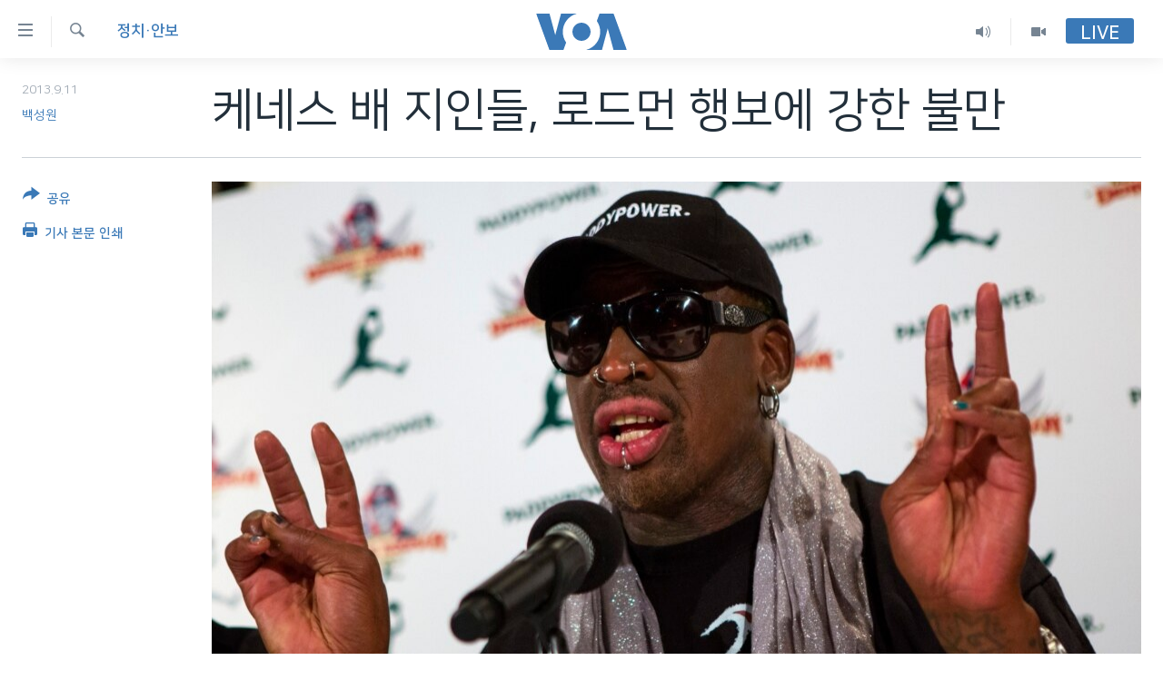

--- FILE ---
content_type: text/html; charset=utf-8
request_url: https://www.voakorea.com/a/1746966.html
body_size: 10534
content:

<!DOCTYPE html>
<html lang="ko" dir="ltr" class="no-js">
<head>
<link href="/Content/responsive/VOA/ko-KR/VOA-ko-KR.css?&amp;av=0.0.0.0&amp;cb=306" rel="stylesheet"/>
<script src="https://tags.voakorea.com/voa-pangea/prod/utag.sync.js"></script> <script type='text/javascript' src='https://www.youtube.com/iframe_api' async></script>
<script type="text/javascript">
//a general 'js' detection, must be on top level in <head>, due to CSS performance
document.documentElement.className = "js";
var cacheBuster = "306";
var appBaseUrl = "/";
var imgEnhancerBreakpoints = [0, 144, 256, 408, 650, 1023, 1597];
var isLoggingEnabled = false;
var isPreviewPage = false;
var isLivePreviewPage = false;
if (!isPreviewPage) {
window.RFE = window.RFE || {};
window.RFE.cacheEnabledByParam = window.location.href.indexOf('nocache=1') === -1;
const url = new URL(window.location.href);
const params = new URLSearchParams(url.search);
// Remove the 'nocache' parameter
params.delete('nocache');
// Update the URL without the 'nocache' parameter
url.search = params.toString();
window.history.replaceState(null, '', url.toString());
} else {
window.addEventListener('load', function() {
const links = window.document.links;
for (let i = 0; i < links.length; i++) {
links[i].href = '#';
links[i].target = '_self';
}
})
}
var pwaEnabled = false;
var swCacheDisabled;
</script>
<meta charset="utf-8" />
<title>케네스 배 지인들, 로드먼 행보에 강한 불만</title>
<meta name="description" content="북한에 억류 중인 케네스 배 씨의 지인들이 최근 데니스 로드먼의 방북 행보에 실망감을 드러냈습니다." />
<meta name="keywords" content="한반도, 정치·안보" />
<meta name="viewport" content="width=device-width, initial-scale=1.0" />
<meta http-equiv="X-UA-Compatible" content="IE=edge" />
<meta name="robots" content="max-image-preview:large"><meta property="fb:pages" content="186951328047493" />
<meta name="msvalidate.01" content="3286EE554B6F672A6F2E608C02343C0E" />
<link href="https://www.voakorea.com/a/1746966.html" rel="canonical" />
<meta name="apple-mobile-web-app-title" content="VOA" />
<meta name="apple-mobile-web-app-status-bar-style" content="black" />
<meta name="apple-itunes-app" content="app-id=632618796, app-argument=//1746966.ltr" />
<meta content="케네스 배 지인들, 로드먼 행보에 강한 불만" property="og:title" />
<meta content="북한에 억류 중인 케네스 배 씨의 지인들이 최근 데니스 로드먼의 방북 행보에 실망감을 드러냈습니다." property="og:description" />
<meta content="article" property="og:type" />
<meta content="https://www.voakorea.com/a/1746966.html" property="og:url" />
<meta content="Voice of America" property="og:site_name" />
<meta content="https://www.facebook.com/voakorea" property="article:publisher" />
<meta content="https://gdb.voanews.com/26b98e2a-0de4-4b71-9937-801634fa2bfc_cx0_cy4_cw0_w1200_h630.jpg" property="og:image" />
<meta content="1200" property="og:image:width" />
<meta content="630" property="og:image:height" />
<meta content="540339945982256" property="fb:app_id" />
<meta content="백성원" name="Author" />
<meta content="summary_large_image" name="twitter:card" />
<meta content="@voakorea" name="twitter:site" />
<meta content="https://gdb.voanews.com/26b98e2a-0de4-4b71-9937-801634fa2bfc_cx0_cy4_cw0_w1200_h630.jpg" name="twitter:image" />
<meta content="케네스 배 지인들, 로드먼 행보에 강한 불만" name="twitter:title" />
<meta content="북한에 억류 중인 케네스 배 씨의 지인들이 최근 데니스 로드먼의 방북 행보에 실망감을 드러냈습니다." name="twitter:description" />
<link rel="amphtml" href="https://www.voakorea.com/amp/1746966.html" />
<script type="application/ld+json">{"articleSection":"정치\u0026#183;안보","isAccessibleForFree":true,"headline":"케네스 배 지인들, 로드먼 행보에 강한 불만","inLanguage":"ko-KR","keywords":"한반도, 정치·안보","author":{"@type":"Person","url":"https://www.voakorea.com/author/백성원/jmjpi","description":"","image":{"@type":"ImageObject"},"name":"백성원"},"datePublished":"2013-09-10 18:10:03Z","dateModified":"2013-09-10 18:17:03Z","publisher":{"logo":{"width":512,"height":220,"@type":"ImageObject","url":"https://www.voakorea.com/Content/responsive/VOA/ko-KR/img/logo.png"},"@type":"NewsMediaOrganization","url":"https://www.voakorea.com","sameAs":["https://www.facebook.com/voakorea","https://twitter.com/voakorea","https://www.youtube.com/voakorea","https://www.instagram.com/voakorea/"],"name":"VOA 한국어","alternateName":""},"@context":"https://schema.org","@type":"NewsArticle","mainEntityOfPage":"https://www.voakorea.com/a/1746966.html","url":"https://www.voakorea.com/a/1746966.html","description":"북한에 억류 중인 케네스 배 씨의 지인들이 최근 데니스 로드먼의 방북 행보에 실망감을 드러냈습니다.","image":{"width":1080,"height":608,"@type":"ImageObject","url":"https://gdb.voanews.com/26b98e2a-0de4-4b71-9937-801634fa2bfc_cx0_cy4_cw0_w1080_h608.jpg"},"name":"케네스 배 지인들, 로드먼 행보에 강한 불만"}</script>
<script src="/Scripts/responsive/infographics.b?v=dVbZ-Cza7s4UoO3BqYSZdbxQZVF4BOLP5EfYDs4kqEo1&amp;av=0.0.0.0&amp;cb=306"></script>
<script src="/Scripts/responsive/loader.b?v=Q26XNwrL6vJYKjqFQRDnx01Lk2pi1mRsuLEaVKMsvpA1&amp;av=0.0.0.0&amp;cb=306"></script>
<link rel="icon" type="image/svg+xml" href="/Content/responsive/VOA/img/webApp/favicon.svg" />
<link rel="alternate icon" href="/Content/responsive/VOA/img/webApp/favicon.ico" />
<link rel="apple-touch-icon" sizes="152x152" href="/Content/responsive/VOA/img/webApp/ico-152x152.png" />
<link rel="apple-touch-icon" sizes="144x144" href="/Content/responsive/VOA/img/webApp/ico-144x144.png" />
<link rel="apple-touch-icon" sizes="114x114" href="/Content/responsive/VOA/img/webApp/ico-114x114.png" />
<link rel="apple-touch-icon" sizes="72x72" href="/Content/responsive/VOA/img/webApp/ico-72x72.png" />
<link rel="apple-touch-icon-precomposed" href="/Content/responsive/VOA/img/webApp/ico-57x57.png" />
<link rel="icon" sizes="192x192" href="/Content/responsive/VOA/img/webApp/ico-192x192.png" />
<link rel="icon" sizes="128x128" href="/Content/responsive/VOA/img/webApp/ico-128x128.png" />
<meta name="msapplication-TileColor" content="#ffffff" />
<meta name="msapplication-TileImage" content="/Content/responsive/VOA/img/webApp/ico-144x144.png" />
<link rel="alternate" type="application/rss+xml" title="VOA - Top Stories [RSS]" href="/api/" />
<link rel="sitemap" type="application/rss+xml" href="/sitemap.xml" />
</head>
<body class=" nav-no-loaded cc_theme pg-article print-lay-article js-category-to-nav nojs-images ">
<script type="text/javascript" >
var analyticsData = {url:"https://www.voakorea.com/a/1746966.html",property_id:"469",article_uid:"1746966",page_title:"케네스 배 지인들, 로드먼 행보에 강한 불만",page_type:"article",content_type:"article",subcontent_type:"article",last_modified:"2013-09-10 18:17:03Z",pub_datetime:"2013-09-10 18:10:03Z",pub_year:"2013",pub_month:"09",pub_day:"10",pub_hour:"18",pub_weekday:"Tuesday",section:"정치·안보",english_section:"s_korea-politics",byline:"백성원",categories:"s_korea,s_korea-politics",domain:"www.voakorea.com",language:"Korean",language_service:"VOA Korean",platform:"web",copied:"no",copied_article:"",copied_title:"",runs_js:"Yes",cms_release:"8.44.0.0.306",enviro_type:"prod",slug:"",entity:"VOA",short_language_service:"KOR",platform_short:"W",page_name:"케네스 배 지인들, 로드먼 행보에 강한 불만"};
</script>
<noscript><iframe src="https://www.googletagmanager.com/ns.html?id=GTM-N8MP7P" height="0" width="0" style="display:none;visibility:hidden"></iframe></noscript><script type="text/javascript" data-cookiecategory="analytics">
var gtmEventObject = Object.assign({}, analyticsData, {event: 'page_meta_ready'});window.dataLayer = window.dataLayer || [];window.dataLayer.push(gtmEventObject);
if (top.location === self.location) { //if not inside of an IFrame
var renderGtm = "true";
if (renderGtm === "true") {
(function(w,d,s,l,i){w[l]=w[l]||[];w[l].push({'gtm.start':new Date().getTime(),event:'gtm.js'});var f=d.getElementsByTagName(s)[0],j=d.createElement(s),dl=l!='dataLayer'?'&l='+l:'';j.async=true;j.src='//www.googletagmanager.com/gtm.js?id='+i+dl;f.parentNode.insertBefore(j,f);})(window,document,'script','dataLayer','GTM-N8MP7P');
}
}
</script>
<!--Analytics tag js version start-->
<script type="text/javascript" data-cookiecategory="analytics">
var utag_data = Object.assign({}, analyticsData, {});
if(typeof(TealiumTagFrom)==='function' && typeof(TealiumTagSearchKeyword)==='function') {
var utag_from=TealiumTagFrom();var utag_searchKeyword=TealiumTagSearchKeyword();
if(utag_searchKeyword!=null && utag_searchKeyword!=='' && utag_data["search_keyword"]==null) utag_data["search_keyword"]=utag_searchKeyword;if(utag_from!=null && utag_from!=='') utag_data["from"]=TealiumTagFrom();}
if(window.top!== window.self&&utag_data.page_type==="snippet"){utag_data.page_type = 'iframe';}
try{if(window.top!==window.self&&window.self.location.hostname===window.top.location.hostname){utag_data.platform = 'self-embed';utag_data.platform_short = 'se';}}catch(e){if(window.top!==window.self&&window.self.location.search.includes("platformType=self-embed")){utag_data.platform = 'cross-promo';utag_data.platform_short = 'cp';}}
(function(a,b,c,d){ a="https://tags.voakorea.com/voa-pangea/prod/utag.js"; b=document;c="script";d=b.createElement(c);d.src=a;d.type="text/java"+c;d.async=true; a=b.getElementsByTagName(c)[0];a.parentNode.insertBefore(d,a); })();
</script>
<!--Analytics tag js version end-->
<!-- Analytics tag management NoScript -->
<noscript>
<img style="position: absolute; border: none;" src="https://ssc.voakorea.com/b/ss/bbgprod,bbgentityvoa/1/G.4--NS/1947490751?pageName=voa%3akor%3aw%3aarticle%3a%ec%bc%80%eb%84%a4%ec%8a%a4%20%eb%b0%b0%20%ec%a7%80%ec%9d%b8%eb%93%a4%2c%20%eb%a1%9c%eb%93%9c%eb%a8%bc%20%ed%96%89%eb%b3%b4%ec%97%90%20%ea%b0%95%ed%95%9c%20%eb%b6%88%eb%a7%8c&amp;c6=%ec%bc%80%eb%84%a4%ec%8a%a4%20%eb%b0%b0%20%ec%a7%80%ec%9d%b8%eb%93%a4%2c%20%eb%a1%9c%eb%93%9c%eb%a8%bc%20%ed%96%89%eb%b3%b4%ec%97%90%20%ea%b0%95%ed%95%9c%20%eb%b6%88%eb%a7%8c&amp;v36=8.44.0.0.306&amp;v6=D=c6&amp;g=https%3a%2f%2fwww.voakorea.com%2fa%2f1746966.html&amp;c1=D=g&amp;v1=D=g&amp;events=event1,event52&amp;c16=voa%20korean&amp;v16=D=c16&amp;c5=s_korea-politics&amp;v5=D=c5&amp;ch=%ec%a0%95%ec%b9%98%c2%b7%ec%95%88%eb%b3%b4&amp;c15=korean&amp;v15=D=c15&amp;c4=article&amp;v4=D=c4&amp;c14=1746966&amp;v14=D=c14&amp;v20=no&amp;c17=web&amp;v17=D=c17&amp;mcorgid=518abc7455e462b97f000101%40adobeorg&amp;server=www.voakorea.com&amp;pageType=D=c4&amp;ns=bbg&amp;v29=D=server&amp;v25=voa&amp;v30=469&amp;v105=D=User-Agent " alt="analytics" width="1" height="1" /></noscript>
<!-- End of Analytics tag management NoScript -->
<!--*** Accessibility links - For ScreenReaders only ***-->
<section>
<div class="sr-only">
<h2>연결 가능 링크</h2>
<ul>
<li><a href="#content" data-disable-smooth-scroll="1">메인 콘텐츠로 이동</a></li>
<li><a href="#navigation" data-disable-smooth-scroll="1">메인 네비게이션으로 이동</a></li>
<li><a href="#txtHeaderSearch" data-disable-smooth-scroll="1">검색으로 이등</a></li>
</ul>
</div>
</section>
<div dir="ltr">
<div id="page">
<aside>
<div class="c-lightbox overlay-modal">
<div class="c-lightbox__intro">
<h2 class="c-lightbox__intro-title"></h2>
<button class="btn btn--rounded c-lightbox__btn c-lightbox__intro-next" title="다음">
<span class="ico ico--rounded ico-chevron-forward"></span>
<span class="sr-only">다음</span>
</button>
</div>
<div class="c-lightbox__nav">
<button class="btn btn--rounded c-lightbox__btn c-lightbox__btn--close" title="Close">
<span class="ico ico--rounded ico-close"></span>
<span class="sr-only">Close</span>
</button>
<button class="btn btn--rounded c-lightbox__btn c-lightbox__btn--prev" title="이전">
<span class="ico ico--rounded ico-chevron-backward"></span>
<span class="sr-only">이전</span>
</button>
<button class="btn btn--rounded c-lightbox__btn c-lightbox__btn--next" title="다음">
<span class="ico ico--rounded ico-chevron-forward"></span>
<span class="sr-only">다음</span>
</button>
</div>
<div class="c-lightbox__content-wrap">
<figure class="c-lightbox__content">
<span class="c-spinner c-spinner--lightbox">
<img src="/Content/responsive/img/player-spinner.png"
alt="please wait"
title="please wait" />
</span>
<div class="c-lightbox__img">
<div class="thumb">
<img src="" alt="" />
</div>
</div>
<figcaption>
<div class="c-lightbox__info c-lightbox__info--foot">
<span class="c-lightbox__counter"></span>
<span class="caption c-lightbox__caption"></span>
</div>
</figcaption>
</figure>
</div>
<div class="hidden">
<div class="content-advisory__box content-advisory__box--lightbox">
<span class="content-advisory__box-text">This image contains sensitive content which some people may find offensive or disturbing.</span>
<button class="btn btn--transparent content-advisory__box-btn m-t-md" value="text" type="button">
<span class="btn__text">
Click to reveal
</span>
</button>
</div>
</div>
</div>
<div class="print-dialogue">
<div class="container">
<h3 class="print-dialogue__title section-head">Print Options:</h3>
<div class="print-dialogue__opts">
<ul class="print-dialogue__opt-group">
<li class="form__group form__group--checkbox">
<input class="form__check " id="checkboxImages" name="checkboxImages" type="checkbox" checked="checked" />
<label for="checkboxImages" class="form__label m-t-md">Images</label>
</li>
<li class="form__group form__group--checkbox">
<input class="form__check " id="checkboxMultimedia" name="checkboxMultimedia" type="checkbox" checked="checked" />
<label for="checkboxMultimedia" class="form__label m-t-md">Multimedia</label>
</li>
</ul>
<ul class="print-dialogue__opt-group">
<li class="form__group form__group--checkbox">
<input class="form__check " id="checkboxEmbedded" name="checkboxEmbedded" type="checkbox" checked="checked" />
<label for="checkboxEmbedded" class="form__label m-t-md">Embedded Content</label>
</li>
<li class="hidden">
<input class="form__check " id="checkboxComments" name="checkboxComments" type="checkbox" />
<label for="checkboxComments" class="form__label m-t-md">Comments</label>
</li>
</ul>
</div>
<div class="print-dialogue__buttons">
<button class="btn btn--secondary close-button" type="button" title="Cancel">
<span class="btn__text ">Cancel</span>
</button>
<button class="btn btn-cust-print m-l-sm" type="button" title="기사 본문 인쇄">
<span class="btn__text ">기사 본문 인쇄</span>
</button>
</div>
</div>
</div>
<div class="ctc-message pos-fix">
<div class="ctc-message__inner">Link has been copied to clipboard</div>
</div>
</aside>
<div class="hdr-20 hdr-20--big">
<div class="hdr-20__inner">
<div class="hdr-20__max pos-rel">
<div class="hdr-20__side hdr-20__side--primary d-flex">
<label data-for="main-menu-ctrl" data-switcher-trigger="true" data-switch-target="main-menu-ctrl" class="burger hdr-trigger pos-rel trans-trigger" data-trans-evt="click" data-trans-id="menu">
<span class="ico ico-close hdr-trigger__ico hdr-trigger__ico--close burger__ico burger__ico--close"></span>
<span class="ico ico-menu hdr-trigger__ico hdr-trigger__ico--open burger__ico burger__ico--open"></span>
</label>
<div class="menu-pnl pos-fix trans-target" data-switch-target="main-menu-ctrl" data-trans-id="menu">
<div class="menu-pnl__inner">
<nav class="main-nav menu-pnl__item menu-pnl__item--first">
<ul class="main-nav__list accordeon" data-analytics-tales="false" data-promo-name="link" data-location-name="nav,secnav">
<li class="main-nav__item">
<a class="main-nav__item-name main-nav__item-name--link" href="/p/9079.html" title="한반도" data-item-name="korea" >한반도</a>
</li>
<li class="main-nav__item">
<a class="main-nav__item-name main-nav__item-name--link" href="/p/9080.html" title="세계" data-item-name="world" >세계</a>
</li>
<li class="main-nav__item">
<a class="main-nav__item-name main-nav__item-name--link" href="/p/9853.html" title="연말 결산" data-item-name="Yearender-2025" >연말 결산</a>
</li>
<li class="main-nav__item">
<a class="main-nav__item-name main-nav__item-name--link" href="https://www.voakorea.com/programs/tv" title="VOD" >VOD</a>
</li>
<li class="main-nav__item accordeon__item" data-switch-target="menu-item-1071">
<label class="main-nav__item-name main-nav__item-name--label accordeon__control-label" data-switcher-trigger="true" data-for="menu-item-1071">
라디오
<span class="ico ico-chevron-down main-nav__chev"></span>
</label>
<div class="main-nav__sub-list">
<a class="main-nav__item-name main-nav__item-name--link main-nav__item-name--sub" href="/programs/radio" title="프로그램" >프로그램</a>
<a class="main-nav__item-name main-nav__item-name--link main-nav__item-name--sub" href="/p/5867.html" title="주파수 안내" >주파수 안내</a>
</div>
</li>
</ul>
</nav>
<div class="menu-pnl__item">
<a href="https://learningenglish.voanews.com/" class="menu-pnl__item-link" alt="Learning English">Learning English</a>
</div>
<div class="menu-pnl__item menu-pnl__item--social">
<h5 class="menu-pnl__sub-head">Follow Us</h5>
<a href="https://www.facebook.com/voakorea" title="VOA 페이스북" data-analytics-text="follow_on_facebook" class="btn btn--rounded btn--social-inverted menu-pnl__btn js-social-btn btn-facebook" target="_blank" rel="noopener">
<span class="ico ico-facebook-alt ico--rounded"></span>
</a>
<a href="https://twitter.com/voakorea" title="VOA 트위터" data-analytics-text="follow_on_twitter" class="btn btn--rounded btn--social-inverted menu-pnl__btn js-social-btn btn-twitter" target="_blank" rel="noopener">
<span class="ico ico-twitter ico--rounded"></span>
</a>
<a href="https://www.youtube.com/voakorea" title="VOA 유튜브" data-analytics-text="follow_on_youtube" class="btn btn--rounded btn--social-inverted menu-pnl__btn js-social-btn btn-youtube" target="_blank" rel="noopener">
<span class="ico ico-youtube ico--rounded"></span>
</a>
<a href="https://www.instagram.com/voakorea/" title="VOA 인스타그램" data-analytics-text="follow_on_instagram" class="btn btn--rounded btn--social-inverted menu-pnl__btn js-social-btn btn-instagram" target="_blank" rel="noopener">
<span class="ico ico-instagram ico--rounded"></span>
</a>
</div>
<div class="menu-pnl__item">
<a href="/navigation/allsites" class="menu-pnl__item-link">
<span class="ico ico-languages "></span>
언어 선택
</a>
</div>
</div>
</div>
<label data-for="top-search-ctrl" data-switcher-trigger="true" data-switch-target="top-search-ctrl" class="top-srch-trigger hdr-trigger">
<span class="ico ico-close hdr-trigger__ico hdr-trigger__ico--close top-srch-trigger__ico top-srch-trigger__ico--close"></span>
<span class="ico ico-search hdr-trigger__ico hdr-trigger__ico--open top-srch-trigger__ico top-srch-trigger__ico--open"></span>
</label>
<div class="srch-top srch-top--in-header" data-switch-target="top-search-ctrl">
<div class="container">
<form action="/s" class="srch-top__form srch-top__form--in-header" id="form-topSearchHeader" method="get" role="search"><label for="txtHeaderSearch" class="sr-only">검색</label>
<input type="text" id="txtHeaderSearch" name="k" placeholder="검색어 입력" accesskey="s" value="" class="srch-top__input analyticstag-event" onkeydown="if (event.keyCode === 13) { FireAnalyticsTagEventOnSearch('search', $dom.get('#txtHeaderSearch')[0].value) }" />
<button title="검색" type="submit" class="btn btn--top-srch analyticstag-event" onclick="FireAnalyticsTagEventOnSearch('search', $dom.get('#txtHeaderSearch')[0].value) ">
<span class="ico ico-search"></span>
</button></form>
</div>
</div>
<a href="/" class="main-logo-link">
<img src="/Content/responsive/VOA/ko-KR/img/logo-compact.svg" class="main-logo main-logo--comp" alt="site logo">
<img src="/Content/responsive/VOA/ko-KR/img/logo.svg" class="main-logo main-logo--big" alt="site logo">
</a>
</div>
<div class="hdr-20__side hdr-20__side--secondary d-flex">
<a href="/programs/tv" title="Video" class="hdr-20__secondary-item" data-item-name="video">
<span class="ico ico-video hdr-20__secondary-icon"></span>
</a>
<a href="/programs/radio" title="Audio" class="hdr-20__secondary-item" data-item-name="audio">
<span class="ico ico-audio hdr-20__secondary-icon"></span>
</a>
<a href="/s" title="검색" class="hdr-20__secondary-item hdr-20__secondary-item--search" data-item-name="search">
<span class="ico ico-search hdr-20__secondary-icon hdr-20__secondary-icon--search"></span>
</a>
<div class="hdr-20__secondary-item live-b-drop">
<div class="live-b-drop__off">
<a href="/live/" class="live-b-drop__link" title="Live" data-item-name="live">
<span class="badge badge--live-btn badge--live-btn-off">
Live
</span>
</a>
</div>
<div class="live-b-drop__on hidden">
<label data-for="live-ctrl" data-switcher-trigger="true" data-switch-target="live-ctrl" class="live-b-drop__label pos-rel">
<span class="badge badge--live badge--live-btn">
Live
</span>
<span class="ico ico-close live-b-drop__label-ico live-b-drop__label-ico--close"></span>
</label>
<div class="live-b-drop__panel" id="targetLivePanelDiv" data-switch-target="live-ctrl"></div>
</div>
</div>
<div class="srch-bottom">
<form action="/s" class="srch-bottom__form d-flex" id="form-bottomSearch" method="get" role="search"><label for="txtSearch" class="sr-only">검색</label>
<input type="search" id="txtSearch" name="k" placeholder="검색어 입력" accesskey="s" value="" class="srch-bottom__input analyticstag-event" onkeydown="if (event.keyCode === 13) { FireAnalyticsTagEventOnSearch('search', $dom.get('#txtSearch')[0].value) }" />
<button title="검색" type="submit" class="btn btn--bottom-srch analyticstag-event" onclick="FireAnalyticsTagEventOnSearch('search', $dom.get('#txtSearch')[0].value) ">
<span class="ico ico-search"></span>
</button></form>
</div>
</div>
<img src="/Content/responsive/VOA/ko-KR/img/logo-print.gif" class="logo-print" alt="site logo">
<img src="/Content/responsive/VOA/ko-KR/img/logo-print_color.png" class="logo-print logo-print--color" alt="site logo">
</div>
</div>
</div>
<script>
if (document.body.className.indexOf('pg-home') > -1) {
var nav2In = document.querySelector('.hdr-20__inner');
var nav2Sec = document.querySelector('.hdr-20__side--secondary');
var secStyle = window.getComputedStyle(nav2Sec);
if (nav2In && window.pageYOffset < 150 && secStyle['position'] !== 'fixed') {
nav2In.classList.add('hdr-20__inner--big')
}
}
</script>
<div class="c-hlights c-hlights--breaking c-hlights--no-item" data-hlight-display="mobile,desktop">
<div class="c-hlights__wrap container p-0">
<div class="c-hlights__nav">
<a role="button" href="#" title="이전">
<span class="ico ico-chevron-backward m-0"></span>
<span class="sr-only">이전</span>
</a>
<a role="button" href="#" title="다음">
<span class="ico ico-chevron-forward m-0"></span>
<span class="sr-only">다음</span>
</a>
</div>
<span class="c-hlights__label">
<span class="">속보</span>
<span class="switcher-trigger">
<label data-for="more-less-1" data-switcher-trigger="true" class="switcher-trigger__label switcher-trigger__label--more p-b-0" title="본문 보기">
<span class="ico ico-chevron-down"></span>
</label>
<label data-for="more-less-1" data-switcher-trigger="true" class="switcher-trigger__label switcher-trigger__label--less p-b-0" title="본문 닫기">
<span class="ico ico-chevron-up"></span>
</label>
</span>
</span>
<ul class="c-hlights__items switcher-target" data-switch-target="more-less-1">
</ul>
</div>
</div> <div id="content">
<main class="container">
<div class="hdr-container">
<div class="row">
<div class="col-category col-xs-12 col-md-2 pull-left"> <div class="category js-category">
<a class="" href="/z/2767">정치&#183;안보</a> </div>
</div><div class="col-title col-xs-12 col-md-10 pull-right"> <h1 class="title pg-title">
케네스 배 지인들, 로드먼 행보에 강한 불만
</h1>
</div><div class="col-publishing-details col-xs-12 col-sm-12 col-md-2 pull-left"> <div class="publishing-details ">
<div class="published">
<span class="date" >
<time pubdate="pubdate" datetime="2013-09-11T03:10:03+09:00">
2013.9.11
</time>
</span>
</div>
<div class="links">
<ul class="links__list links__list--column">
<li class="links__item">
<a class="links__item-link" href="/author/백성원/jmjpi" title="백성원">백성원</a>
</li>
</ul>
</div>
</div>
</div><div class="col-lg-12 separator"> <div class="separator">
<hr class="title-line" />
</div>
</div><div class="col-multimedia col-xs-12 col-md-10 pull-right"> <div class="cover-media">
<figure class="media-image js-media-expand">
<div class="img-wrap">
<div class="thumb thumb16_9">
<img src="https://gdb.voanews.com/26b98e2a-0de4-4b71-9937-801634fa2bfc_cx0_cy4_cw0_w250_r1_s.jpg" alt="최근 북한을 방문한 미국 프로농구선수 출신 데니스 로드먼이 지난 9일 뉴욕에서 기자회견을 갖고, 방북 결과를 설명했다." />
</div>
</div>
<figcaption>
<span class="caption">최근 북한을 방문한 미국 프로농구선수 출신 데니스 로드먼이 지난 9일 뉴욕에서 기자회견을 갖고, 방북 결과를 설명했다.</span>
</figcaption>
</figure>
</div>
</div><div class="col-xs-12 col-md-2 pull-left article-share pos-rel"> <div class="share--box">
<div class="sticky-share-container" style="display:none">
<div class="container">
<a href="https://www.voakorea.com" id="logo-sticky-share">&nbsp;</a>
<div class="pg-title pg-title--sticky-share">
케네스 배 지인들, 로드먼 행보에 강한 불만
</div>
<div class="sticked-nav-actions">
<!--This part is for sticky navigation display-->
<p class="buttons link-content-sharing p-0 ">
<button class="btn btn--link btn-content-sharing p-t-0 " id="btnContentSharing" value="text" role="Button" type="" title="공유 옵션 더 보기">
<span class="ico ico-share ico--l"></span>
<span class="btn__text ">
공유
</span>
</button>
</p>
<aside class="content-sharing js-content-sharing js-content-sharing--apply-sticky content-sharing--sticky"
role="complementary"
data-share-url="https://www.voakorea.com/a/1746966.html" data-share-title="케네스 배 지인들, 로드먼 행보에 강한 불만" data-share-text="북한에 억류 중인 케네스 배 씨의 지인들이 최근 데니스 로드먼의 방북 행보에 실망감을 드러냈습니다.">
<div class="content-sharing__popover">
<h6 class="content-sharing__title">공유</h6>
<button href="#close" id="btnCloseSharing" class="btn btn--text-like content-sharing__close-btn">
<span class="ico ico-close ico--l"></span>
</button>
<ul class="content-sharing__list">
<li class="content-sharing__item">
<div class="ctc ">
<input type="text" class="ctc__input" readonly="readonly">
<a href="" js-href="https://www.voakorea.com/a/1746966.html" class="content-sharing__link ctc__button">
<span class="ico ico-copy-link ico--rounded ico--s"></span>
<span class="content-sharing__link-text">Copy link</span>
</a>
</div>
</li>
<li class="content-sharing__item">
<a href="https://facebook.com/sharer.php?u=https%3a%2f%2fwww.voakorea.com%2fa%2f1746966.html"
data-analytics-text="share_on_facebook"
title="Facebook" target="_blank"
class="content-sharing__link js-social-btn">
<span class="ico ico-facebook ico--rounded ico--s"></span>
<span class="content-sharing__link-text">Facebook</span>
</a>
</li>
<li class="content-sharing__item">
<a href="https://twitter.com/share?url=https%3a%2f%2fwww.voakorea.com%2fa%2f1746966.html&amp;text=%ec%bc%80%eb%84%a4%ec%8a%a4+%eb%b0%b0+%ec%a7%80%ec%9d%b8%eb%93%a4%2c+%eb%a1%9c%eb%93%9c%eb%a8%bc+%ed%96%89%eb%b3%b4%ec%97%90+%ea%b0%95%ed%95%9c+%eb%b6%88%eb%a7%8c"
data-analytics-text="share_on_twitter"
title="Twitter" target="_blank"
class="content-sharing__link js-social-btn">
<span class="ico ico-twitter ico--rounded ico--s"></span>
<span class="content-sharing__link-text">Twitter</span>
</a>
</li>
<li class="content-sharing__item visible-xs-inline-block visible-sm-inline-block">
<a href="whatsapp://send?text=https%3a%2f%2fwww.voakorea.com%2fa%2f1746966.html"
data-analytics-text="share_on_whatsapp"
title="WhatsApp" target="_blank"
class="content-sharing__link js-social-btn">
<span class="ico ico-whatsapp ico--rounded ico--s"></span>
<span class="content-sharing__link-text">WhatsApp</span>
</a>
</li>
<li class="content-sharing__item visible-md-inline-block visible-lg-inline-block">
<a href="https://web.whatsapp.com/send?text=https%3a%2f%2fwww.voakorea.com%2fa%2f1746966.html"
data-analytics-text="share_on_whatsapp_desktop"
title="WhatsApp" target="_blank"
class="content-sharing__link js-social-btn">
<span class="ico ico-whatsapp ico--rounded ico--s"></span>
<span class="content-sharing__link-text">WhatsApp</span>
</a>
</li>
<li class="content-sharing__item visible-xs-inline-block visible-sm-inline-block">
<a href="https://line.me/R/msg/text/?https%3a%2f%2fwww.voakorea.com%2fa%2f1746966.html"
data-analytics-text="share_on_line"
title="Line" target="_blank"
class="content-sharing__link js-social-btn">
<span class="ico ico-line ico--rounded ico--s"></span>
<span class="content-sharing__link-text">Line</span>
</a>
</li>
<li class="content-sharing__item visible-md-inline-block visible-lg-inline-block">
<a href="https://timeline.line.me/social-plugin/share?url=https%3a%2f%2fwww.voakorea.com%2fa%2f1746966.html"
data-analytics-text="share_on_line_desktop"
title="Line" target="_blank"
class="content-sharing__link js-social-btn">
<span class="ico ico-line ico--rounded ico--s"></span>
<span class="content-sharing__link-text">Line</span>
</a>
</li>
<li class="content-sharing__item">
<a href="mailto:?body=https%3a%2f%2fwww.voakorea.com%2fa%2f1746966.html&amp;subject=케네스 배 지인들, 로드먼 행보에 강한 불만"
title="Email"
class="content-sharing__link ">
<span class="ico ico-email ico--rounded ico--s"></span>
<span class="content-sharing__link-text">Email</span>
</a>
</li>
</ul>
</div>
</aside>
</div>
</div>
</div>
<div class="links">
<p class="buttons link-content-sharing p-0 ">
<button class="btn btn--link btn-content-sharing p-t-0 " id="btnContentSharing" value="text" role="Button" type="" title="공유 옵션 더 보기">
<span class="ico ico-share ico--l"></span>
<span class="btn__text ">
공유
</span>
</button>
</p>
<aside class="content-sharing js-content-sharing " role="complementary"
data-share-url="https://www.voakorea.com/a/1746966.html" data-share-title="케네스 배 지인들, 로드먼 행보에 강한 불만" data-share-text="북한에 억류 중인 케네스 배 씨의 지인들이 최근 데니스 로드먼의 방북 행보에 실망감을 드러냈습니다.">
<div class="content-sharing__popover">
<h6 class="content-sharing__title">공유</h6>
<button href="#close" id="btnCloseSharing" class="btn btn--text-like content-sharing__close-btn">
<span class="ico ico-close ico--l"></span>
</button>
<ul class="content-sharing__list">
<li class="content-sharing__item">
<div class="ctc ">
<input type="text" class="ctc__input" readonly="readonly">
<a href="" js-href="https://www.voakorea.com/a/1746966.html" class="content-sharing__link ctc__button">
<span class="ico ico-copy-link ico--rounded ico--l"></span>
<span class="content-sharing__link-text">Copy link</span>
</a>
</div>
</li>
<li class="content-sharing__item">
<a href="https://facebook.com/sharer.php?u=https%3a%2f%2fwww.voakorea.com%2fa%2f1746966.html"
data-analytics-text="share_on_facebook"
title="Facebook" target="_blank"
class="content-sharing__link js-social-btn">
<span class="ico ico-facebook ico--rounded ico--l"></span>
<span class="content-sharing__link-text">Facebook</span>
</a>
</li>
<li class="content-sharing__item">
<a href="https://twitter.com/share?url=https%3a%2f%2fwww.voakorea.com%2fa%2f1746966.html&amp;text=%ec%bc%80%eb%84%a4%ec%8a%a4+%eb%b0%b0+%ec%a7%80%ec%9d%b8%eb%93%a4%2c+%eb%a1%9c%eb%93%9c%eb%a8%bc+%ed%96%89%eb%b3%b4%ec%97%90+%ea%b0%95%ed%95%9c+%eb%b6%88%eb%a7%8c"
data-analytics-text="share_on_twitter"
title="Twitter" target="_blank"
class="content-sharing__link js-social-btn">
<span class="ico ico-twitter ico--rounded ico--l"></span>
<span class="content-sharing__link-text">Twitter</span>
</a>
</li>
<li class="content-sharing__item visible-xs-inline-block visible-sm-inline-block">
<a href="whatsapp://send?text=https%3a%2f%2fwww.voakorea.com%2fa%2f1746966.html"
data-analytics-text="share_on_whatsapp"
title="WhatsApp" target="_blank"
class="content-sharing__link js-social-btn">
<span class="ico ico-whatsapp ico--rounded ico--l"></span>
<span class="content-sharing__link-text">WhatsApp</span>
</a>
</li>
<li class="content-sharing__item visible-md-inline-block visible-lg-inline-block">
<a href="https://web.whatsapp.com/send?text=https%3a%2f%2fwww.voakorea.com%2fa%2f1746966.html"
data-analytics-text="share_on_whatsapp_desktop"
title="WhatsApp" target="_blank"
class="content-sharing__link js-social-btn">
<span class="ico ico-whatsapp ico--rounded ico--l"></span>
<span class="content-sharing__link-text">WhatsApp</span>
</a>
</li>
<li class="content-sharing__item visible-xs-inline-block visible-sm-inline-block">
<a href="https://line.me/R/msg/text/?https%3a%2f%2fwww.voakorea.com%2fa%2f1746966.html"
data-analytics-text="share_on_line"
title="Line" target="_blank"
class="content-sharing__link js-social-btn">
<span class="ico ico-line ico--rounded ico--l"></span>
<span class="content-sharing__link-text">Line</span>
</a>
</li>
<li class="content-sharing__item visible-md-inline-block visible-lg-inline-block">
<a href="https://timeline.line.me/social-plugin/share?url=https%3a%2f%2fwww.voakorea.com%2fa%2f1746966.html"
data-analytics-text="share_on_line_desktop"
title="Line" target="_blank"
class="content-sharing__link js-social-btn">
<span class="ico ico-line ico--rounded ico--l"></span>
<span class="content-sharing__link-text">Line</span>
</a>
</li>
<li class="content-sharing__item">
<a href="mailto:?body=https%3a%2f%2fwww.voakorea.com%2fa%2f1746966.html&amp;subject=케네스 배 지인들, 로드먼 행보에 강한 불만"
title="Email"
class="content-sharing__link ">
<span class="ico ico-email ico--rounded ico--l"></span>
<span class="content-sharing__link-text">Email</span>
</a>
</li>
</ul>
</div>
</aside>
<p class="link-print visible-md visible-lg buttons p-0">
<button class="btn btn--link btn-print p-t-0" onclick="if (typeof FireAnalyticsTagEvent === 'function') {FireAnalyticsTagEvent({ on_page_event: 'print_story' });}return false" title="(CTRL+P)">
<span class="ico ico-print"></span>
<span class="btn__text">기사 본문 인쇄</span>
</button>
</p>
</div>
</div>
</div>
</div>
</div>
<div class="body-container">
<div class="row">
<div class="col-xs-12 col-sm-12 col-md-10 col-lg-10 pull-right">
<div class="row">
<div class="col-xs-12 col-sm-12 col-md-8 col-lg-8 pull-left bottom-offset content-offset">
<div id="article-content" class="content-floated-wrap fb-quotable">
<div class="wsw">
<strong>북한에 억류 중인 케네스 배 씨의 지인들이 최근 방북했던 미국 전 프로농구 선수 데니스 로드먼의 행보에 실망감을 드러냈습니다. 자신의 명성을 위해 미국인 억류 문제를 이용했다는 불만입니다. 백성원 기자가 보도합니다.</strong><br />
<br />
케네스 배 씨의 지인들이 실망한 이유는 로드먼이 북한에서 배 씨를 데리고 오지 못해서가 아닙니다.<br />
<br />
방북 계획을 홍보할 때마다 늘 배 씨 억류 문제를 거론해 왔던 로드먼의 진정성에 의구심이 들었기 때문입니다.<br />
<br />
배 씨와 미 서부 오리곤대학을 함께 다녔던 바비 리 씨는 미국에서 배 씨의 석방운동을 주도하며 로드먼에게 그동안 여러 차례 도움을 요청했습니다.<br />
<br />
[녹취: 바비 리 씨] “Over a dozen times, I talked to the staff, I talked to his media staff, they explained to me…”<br />
<br />
존 키츠하버 오리건 주지사 보좌관을 맡고 있는 바비 리 씨는 9일 ‘VOA’와의 전화통화에서 지난 수개월 간 열 차례 넘게 로드먼과의 대화를 시도했으나 단 한번도 응답을 받지 못했다고 말했습니다.<br />
<br />
로드먼 측근 인사들은 배 씨 석방 문제를 진지하게 논의하자는 제안에 관심을 보였지만, 정작 로드먼에게선 어떤 답변도 들을 수 없었다는 겁니다.<br />
<br />
바비 리 씨는 배 씨의 석방을 추진하겠다고 밝혀 온 로드먼의 태도가 방북 이후 바뀐 것도 이해하기 어렵다고 지적했습니다.<br />
<br />
[녹취: 바비 리 씨] “We’re extremely disappointed to see that he at the end did not follow through…”<br />
<br />
배 씨 문제를 공공연히 제기하더니 방북 후엔 이와 관련한 질문에 신경질적인 반응까지 보였다는 지적입니다.<br />
<br />
앞서 로드먼은 지난달 30일 미국 인터넷 뉴스매체 허핑턴포스트와의 인터뷰에서 김정은 제1위원장에게 케네스 배 씨의 석방을 요청할 것이라고 말했으나, 이후 귀국길에 올라 배 씨 석방 문제가 자신의 일이 아니라며 오바마 대통령에게 물어보라는 반응을 보였습니다.<br />
<br />
바비 리 씨는 로드먼의 기자회견 발표 내용 등을 지적하며 로드먼이 처음부터 자신을 홍보하기 수단으로 미국인 억류 문제를 언급해 온 것이라고 비판했습니다.<br />
<br />
[녹취: 바비 리 씨] “He had used the issue to simply elevate his Hollywood brand rather than approaching this issue sincerely…”<br />
<br />
케네스 배 씨의 석방운동에 참여하고 있는 또 다른 대학동창 데니스 권 씨도 ‘VOA’에 로드먼의 방북 전후 행보에 실망했다고 밝혔습니다.<br />
<br />
[녹취: 데니스 권 씨] “로드먼이 처음에는 자기 퍼블리시티 (홍보) 때문에 우리 친구 준호 이름과 상황을 자기 쪽으로 이용한 거 아닌가, 저도 그렇게 생각해요.”<br />
<br />
권 씨는 로드먼이 스스로 제기했던 억류 미국인 문제는 제쳐둔 채 홍보성 행사 발표에 연연하는 모습에 놀랐다고 말했습니다.<br />
<br />
이런 가운데 인터넷을 통한 케네스 배 씨의 석방 청원 운동은 꾸준히 전개되고 있습니다. 배 씨의 아들 조너선 배 씨가 개설한 인터넷 탄원 창구에는 서명자 수가 10일 현재 1만3천 9백 명을 넘어섰습니다.<br />
<br />
미 국무부는 케네스 배 씨 석방을 위한 로버트 킹 북한인권특사의 방북 계획이 여전히 유효하다며, 북한이 재초청 의사를 밝히면 킹 특사를 언제든 파견할 것이라는 입장입니다.<br />
<br />
VOA 뉴스 백성원 입니다.
</div>
<ul>
</ul>
</div>
</div>
<div class="col-xs-12 col-sm-12 col-md-4 col-lg-4 pull-left design-top-offset"> <div class="media-block-wrap">
<h2 class="section-head">관련 뉴스</h2>
<div class="row">
<ul>
<li class="col-xs-12 col-sm-6 col-md-12 col-lg-12 mb-grid">
<div class="media-block ">
<a href="/a/1746201.html" class="img-wrap img-wrap--t-spac img-wrap--size-4 img-wrap--float" title="로드먼 &quot;내년부터 3년간 북한 농구대표팀 훈련&quot;">
<div class="thumb thumb16_9">
<noscript class="nojs-img">
<img src="https://gdb.voanews.com/26b98e2a-0de4-4b71-9937-801634fa2bfc_cx0_cy3_cw0_w100_r1.jpg" alt="로드먼 &quot;내년부터 3년간 북한 농구대표팀 훈련&quot;" />
</noscript>
<img data-src="https://gdb.voanews.com/26b98e2a-0de4-4b71-9937-801634fa2bfc_cx0_cy3_cw0_w33_r1.jpg" src="" alt="로드먼 &quot;내년부터 3년간 북한 농구대표팀 훈련&quot;" class=""/>
</div>
</a>
<div class="media-block__content media-block__content--h">
<a href="/a/1746201.html">
<h4 class="media-block__title media-block__title--size-4" title="로드먼 &quot;내년부터 3년간 북한 농구대표팀 훈련&quot;">
로드먼 &quot;내년부터 3년간 북한 농구대표팀 훈련&quot;
</h4>
</a>
</div>
</div>
</li>
<li class="col-xs-12 col-sm-6 col-md-12 col-lg-12 mb-grid">
<div class="media-block ">
<a href="/a/1745895.html" class="img-wrap img-wrap--t-spac img-wrap--size-4 img-wrap--float" title="로드먼 &quot;김정은 제1위원장 딸 이름은 주애&quot;">
<div class="thumb thumb16_9">
<noscript class="nojs-img">
<img src="https://gdb.voanews.com/de447229-942e-4f8c-8523-afd7ff665055_cx0_cy6_cw0_w100_r1.jpg" alt="로드먼 &quot;김정은 제1위원장 딸 이름은 주애&quot;" />
</noscript>
<img data-src="https://gdb.voanews.com/de447229-942e-4f8c-8523-afd7ff665055_cx0_cy6_cw0_w33_r1.jpg" src="" alt="로드먼 &quot;김정은 제1위원장 딸 이름은 주애&quot;" class=""/>
</div>
</a>
<div class="media-block__content media-block__content--h">
<a href="/a/1745895.html">
<h4 class="media-block__title media-block__title--size-4" title="로드먼 &quot;김정은 제1위원장 딸 이름은 주애&quot;">
로드먼 &quot;김정은 제1위원장 딸 이름은 주애&quot;
</h4>
</a>
</div>
</div>
</li>
<li class="col-xs-12 col-sm-6 col-md-12 col-lg-12 mb-grid">
<div class="media-block ">
<a href="/a/1745162.html" class="img-wrap img-wrap--t-spac img-wrap--size-4 img-wrap--float" title="방북 로드먼 베이징 도착…케네스 배 동행 안해">
<div class="thumb thumb16_9">
<noscript class="nojs-img">
<img src="https://gdb.voanews.com/5bd3b33c-197f-4f73-b22a-b3445e085a57_w100_r1.jpg" alt="방북 로드먼 베이징 도착…케네스 배 동행 안해" />
</noscript>
<img data-src="https://gdb.voanews.com/5bd3b33c-197f-4f73-b22a-b3445e085a57_w33_r1.jpg" src="" alt="방북 로드먼 베이징 도착…케네스 배 동행 안해" class=""/>
</div>
</a>
<div class="media-block__content media-block__content--h">
<a href="/a/1745162.html">
<h4 class="media-block__title media-block__title--size-4" title="방북 로드먼 베이징 도착…케네스 배 동행 안해">
방북 로드먼 베이징 도착…케네스 배 동행 안해
</h4>
</a>
</div>
</div>
</li>
<li class="col-xs-12 col-sm-6 col-md-12 col-lg-12 mb-grid">
<div class="media-block ">
<a href="/a/1742223.html" class="img-wrap img-wrap--t-spac img-wrap--size-4 img-wrap--float" title="로드먼 방북...김정은 제1위원장 면담할 듯">
<div class="thumb thumb16_9">
<noscript class="nojs-img">
<img src="https://gdb.voanews.com/ce39b75f-ed84-4e33-88c5-39f948a8ccc1_w100_r1.jpg" alt="로드먼 방북...김정은 제1위원장 면담할 듯" />
</noscript>
<img data-src="https://gdb.voanews.com/ce39b75f-ed84-4e33-88c5-39f948a8ccc1_w33_r1.jpg" src="" alt="로드먼 방북...김정은 제1위원장 면담할 듯" class=""/>
</div>
</a>
<div class="media-block__content media-block__content--h">
<a href="/a/1742223.html">
<h4 class="media-block__title media-block__title--size-4" title="로드먼 방북...김정은 제1위원장 면담할 듯">
로드먼 방북...김정은 제1위원장 면담할 듯
</h4>
</a>
</div>
</div>
</li>
<li class="col-xs-12 col-sm-6 col-md-12 col-lg-12 mb-grid">
<div class="media-block ">
<a href="/a/1656822.html" class="img-wrap img-wrap--t-spac img-wrap--size-4 img-wrap--float" title="방북 농구선수 로드먼, 김정은에 억류 미국인 석방 촉구">
<div class="thumb thumb16_9">
<noscript class="nojs-img">
<img src="https://gdb.voanews.com/d78a30c8-9271-4945-9341-35277175ea91_cx0_cy24_cw85_w100_r1.jpg" alt="방북 농구선수 로드먼, 김정은에 억류 미국인 석방 촉구" />
</noscript>
<img data-src="https://gdb.voanews.com/d78a30c8-9271-4945-9341-35277175ea91_cx0_cy24_cw85_w33_r1.jpg" src="" alt="방북 농구선수 로드먼, 김정은에 억류 미국인 석방 촉구" class=""/>
</div>
</a>
<div class="media-block__content media-block__content--h">
<a href="/a/1656822.html">
<h4 class="media-block__title media-block__title--size-4" title="방북 농구선수 로드먼, 김정은에 억류 미국인 석방 촉구">
방북 농구선수 로드먼, 김정은에 억류 미국인 석방 촉구
</h4>
</a>
</div>
</div>
</li>
</ul>
</div>
</div>
</div>
</div>
</div>
</div>
</div>
</main>
</div>
<footer role="contentinfo">
<div id="foot" class="foot">
<div class="container">
<div class="foot-nav collapsed" id="foot-nav">
<div class="menu">
<ul class="items">
<li class="socials block-socials">
<span class="handler" id="socials-handler">
Follow Us
</span>
<div class="inner">
<ul class="subitems follow">
<li>
<a href="https://www.facebook.com/voakorea" title="VOA 페이스북" data-analytics-text="follow_on_facebook" class="btn btn--rounded js-social-btn btn-facebook" target="_blank" rel="noopener">
<span class="ico ico-facebook-alt ico--rounded"></span>
</a>
</li>
<li>
<a href="https://twitter.com/voakorea" title="VOA 트위터" data-analytics-text="follow_on_twitter" class="btn btn--rounded js-social-btn btn-twitter" target="_blank" rel="noopener">
<span class="ico ico-twitter ico--rounded"></span>
</a>
</li>
<li>
<a href="https://www.youtube.com/voakorea" title="VOA 유튜브" data-analytics-text="follow_on_youtube" class="btn btn--rounded js-social-btn btn-youtube" target="_blank" rel="noopener">
<span class="ico ico-youtube ico--rounded"></span>
</a>
</li>
<li>
<a href="https://www.instagram.com/voakorea/" title="VOA 인스타그램" data-analytics-text="follow_on_instagram" class="btn btn--rounded js-social-btn btn-instagram" target="_blank" rel="noopener">
<span class="ico ico-instagram ico--rounded"></span>
</a>
</li>
<li>
<a href="/rssfeeds" title="RSS" data-analytics-text="follow_on_rss" class="btn btn--rounded js-social-btn btn-rss" >
<span class="ico ico-rss ico--rounded"></span>
</a>
</li>
<li>
<a href="/podcasts" title="Podcast" data-analytics-text="follow_on_podcast" class="btn btn--rounded js-social-btn btn-podcast" >
<span class="ico ico-podcast ico--rounded"></span>
</a>
</li>
<li>
<a href="/subscribe.html" title="구독" data-analytics-text="follow_on_subscribe" class="btn btn--rounded js-social-btn btn-email" >
<span class="ico ico-email ico--rounded"></span>
</a>
</li>
</ul>
</div>
</li>
<li class="block-primary collapsed collapsible item">
<span class="handler">
앱/뉴스레터
<span title="close tab" class="ico ico-chevron-up"></span>
<span title="open tab" class="ico ico-chevron-down"></span>
<span title="add" class="ico ico-plus"></span>
<span title="remove" class="ico ico-minus"></span>
</span>
<div class="inner">
<ul class="subitems">
<li class="subitem">
<a class="handler" href="https://play.google.com/store/apps/details?id=gov.bbg.voa" title="구글 안드로이드" target="_blank" rel="noopener">구글 안드로이드</a>
</li>
<li class="subitem">
<a class="handler" href="https://apps.apple.com/us/app/voa/id632618796" title="애플 IOS" target="_blank" rel="noopener">애플 IOS</a>
</li>
</ul>
</div>
</li>
<li class="block-primary collapsed collapsible item">
<span class="handler">
VOA
<span title="close tab" class="ico ico-chevron-up"></span>
<span title="open tab" class="ico ico-chevron-down"></span>
<span title="add" class="ico ico-plus"></span>
<span title="remove" class="ico ico-minus"></span>
</span>
<div class="inner">
<ul class="subitems">
<li class="subitem">
<a class="handler" href="https://www.voanews.com/section-508" title="Accessibility" >Accessibility</a>
</li>
<li class="subitem">
<a class="handler" href="https://www.voanews.com/p/5338.html" title="개인정보취급방침" >개인정보취급방침</a>
</li>
</ul>
</div>
</li>
</ul>
</div>
</div>
<div class="foot__item foot__item--copyrights">
<p class="copyright"></p>
</div>
</div>
</div>
</footer> </div>
</div>
<script defer src="/Scripts/responsive/serviceWorkerInstall.js?cb=306"></script>
<script type="text/javascript">
// opera mini - disable ico font
if (navigator.userAgent.match(/Opera Mini/i)) {
document.getElementsByTagName("body")[0].className += " can-not-ff";
}
// mobile browsers test
if (typeof RFE !== 'undefined' && RFE.isMobile) {
if (RFE.isMobile.any()) {
document.getElementsByTagName("body")[0].className += " is-mobile";
}
else {
document.getElementsByTagName("body")[0].className += " is-not-mobile";
}
}
</script>
<script src="/conf.js?x=306" type="text/javascript"></script>
<div class="responsive-indicator">
<div class="visible-xs-block">XS</div>
<div class="visible-sm-block">SM</div>
<div class="visible-md-block">MD</div>
<div class="visible-lg-block">LG</div>
</div>
<script type="text/javascript">
var bar_data = {
"apiId": "1746966",
"apiType": "1",
"isEmbedded": "0",
"culture": "ko-KR",
"cookieName": "cmsLoggedIn",
"cookieDomain": "www.voakorea.com"
};
</script>
<div id="scriptLoaderTarget" style="display:none;contain:strict;"></div>
</body>
</html>